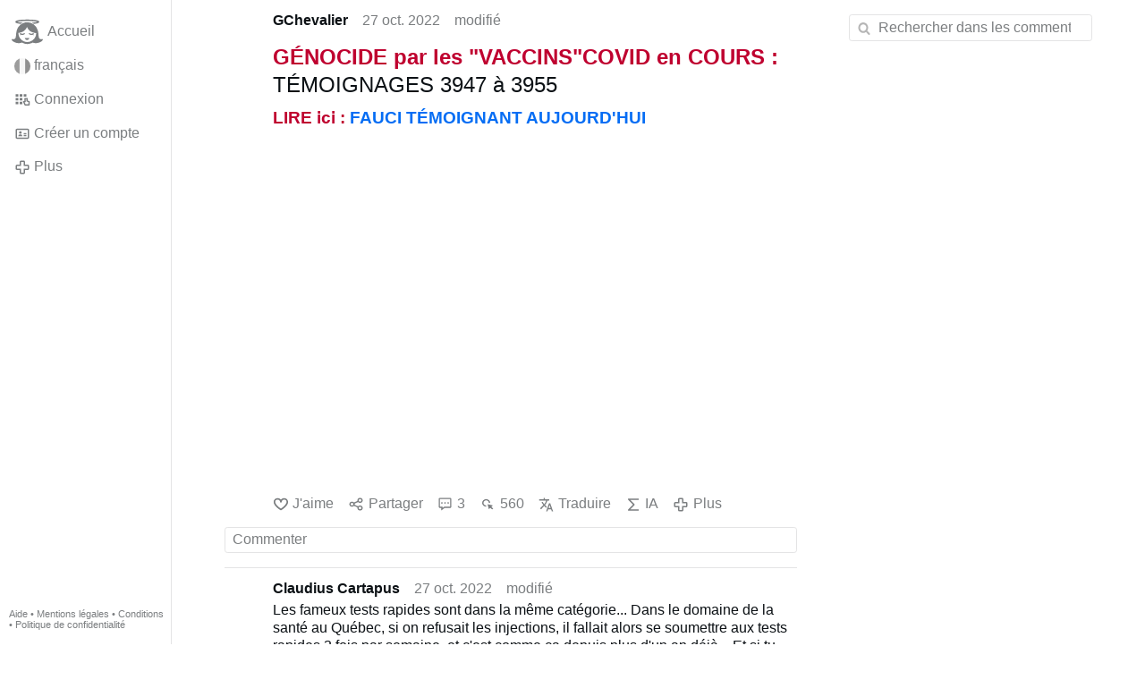

--- FILE ---
content_type: text/html; charset=utf-8
request_url: https://www.gloria.tv/post/DZZW8tpmqySQ2nYYL8ju1vCnL
body_size: 6763
content:
<!DOCTYPE html><html lang="fr"><head><meta charset="utf-8"><meta name="viewport" content="width=device-width,initial-scale=1,minimum-scale=0.5,maximum-scale=2"><meta name="language" content="fr"><title>GÉNOCIDE par les &quot;VACCINS&quot;COVID en COURS : TÉMOIGNAGES 3947 à 3955 – Gloria.tv</title><link rel="stylesheet" href="/style/FPtVyv7topfF3aWQApxpQJGtH"><script src="/script/EHc3k2GeMVuY2hwjCZUFriwMH" async></script><script type="application/json">{"language":"ypC7nuVcYwSj66r2P3eNDSo8U","i18n":{"datetime":{"plural":"['one','many','other'][(n==0||n==1)?0:((n!=0&&n%1000000==0)?1:2)]","year-1":"l’année dernière","year-0":"cette année","year+1":"l’année prochaine","year-one":"il y a {#} an","year-other":"il y a {#} ans","year+one":"dans {#} an","year+other":"dans {#} ans","month-1":"le mois dernier","month-0":"ce mois-ci","month+1":"le mois prochain","month-other":"il y a {#} mois","month+other":"dans {#} mois","week-1":"la semaine dernière","week-0":"cette semaine","week+1":"la semaine prochaine","week-one":"il y a {#} semaine","week-other":"il y a {#} semaines","week+one":"dans {#} semaine","week+other":"dans {#} semaines","day-2":"avant-hier","day-1":"hier","day-0":"aujourd’hui","day+1":"demain","day+2":"après-demain","day-one":"il y a {#} jour","day-other":"il y a {#} jours","day+one":"dans {#} jour","day+other":"dans {#} jours","hour-0":"cette heure-ci","hour-one":"il y a {#} heure","hour-other":"il y a {#} heures","hour+one":"dans {#} heure","hour+other":"dans {#} heures","minute-0":"cette minute-ci","minute-one":"il y a {#} minute","minute-other":"il y a {#} minutes","minute+one":"dans {#} minute","minute+other":"dans {#} minutes","second-0":"maintenant","second-one":"il y a {#} seconde","second-other":"il y a {#} secondes","second+one":"dans {#} seconde","second+other":"dans {#} secondes","sunday-1":"dimanche dernier","sunday+1":"dimanche prochain","monday-1":"lundi dernier","monday+1":"lundi prochain","tuesday-1":"mardi dernier","tuesday+1":"mardi prochain","wednesday-1":"mercredi dernier","wednesday+1":"mercredi prochain","thursday-1":"jeudi dernier","thursday+1":"jeudi prochain","friday-1":"vendredi dernier","friday+1":"vendredi prochain","saturday-1":"samedi dernier","saturday+1":"samedi prochain"},"wysiwyg":{"image":"Insérer une image","attach":"Joindre des fichiers","smileys":"Émoticônes","link":"Insérer un lien","bold":"Gras","italic":"Italique","underline":"Souligner","striketrough":"Barrer","textcolor":"Couleur du texte","backcolor":"Couleur de fond","clear":"Effacer le format"}},"user":null,"synchronizer":"mK4VqHb7IGCKta1Aof79VDth4CTyi2ALPxMZxnYon3SIZhvvgLzq41nCZUjoiHVoQJZZSGoKiagMhOx6gcWFsqzYvBkuahFkIV5di0","session":"ZDaz7zqXriJRkm3YjDHXUuiD7mrXxMUh4Or17jyA0F2glEbXLdBmvFMKlYvWml4MfUbHv6GJ4MgjJvNXmmbTW12POrdHsqctPPNtBqgb7sBW","websocket":{"url":"wss://ws0001.gloria.tv/"}}</script><link rel="canonical" href="/post/DZZW8tpmqySQ2nYYL8ju1vCnL"><link rel="prev" href="/post/Q44r6hFXqvvB1CC3pt4PnfSkV/replies"><link rel="next" href="/post/B1DrHqjcWD9q4bLaQkdLaE2Pr/replies"><link rel="icon" sizes="any" href="/assets/favicon.svg" type="image/svg+xml"><link rel="icon" sizes="any" href="/assets/favicon.ico"><link rel="apple-touch-icon" sizes="180x180" href="/assets/apple-touch-icon.png"><link rel="manifest" href="/assets/manifest.webmanifest"><meta name="referrer" content="origin-when-cross-origin"><meta name="robots" content="noindex"><meta name="google" content="notranslate"><meta property="og:url" content="https://www.gloria.tv/post/DZZW8tpmqySQ2nYYL8ju1vCnL"><meta property="og:type" content="article"><meta property="og:article:published_time" content="2022-10-27T14:45:49Z"><meta property="og:title" content="GÉNOCIDE par les &quot;VACCINS&quot;COVID en COURS : TÉMOIGNAGES 3947 à 3955"><meta property="og:image" content="https://seedus4268.gloriatv.net/storage1/wmxlesib93p24hw7mzeebn39btp1hcwdr4z1nze?secure=zmQeuj3QHC_IrR434S70pw&amp;expires=1769366639&amp;scale=4096"></head><body><div class="frame"><nav><ul class="menu"><li><a href="/" data-load="{}"><svg viewBox="0 0 24 24" class="icon home"><use xlink:href="/icon/mascot#icon"></use></svg><svg viewBox="0 0 24 24" class="icon home"><use xlink:href="/icon/mascotinverse#icon"></use></svg>Accueil</a></li><li><a href="/languages/" data-dialog="{&quot;languages&quot;:&quot;&quot;}"><span class="figure icon"><svg xmlns="http://www.w3.org/2000/svg" style="border-radius:50%" viewBox="0 0 512 512"><path fill="#eee" d="M167 0h178l25.9 252.3L345 512H167l-29.8-253.4z"/><path fill="#0052b4" d="M0 0h167v512H0z"/><path fill="#d80027" d="M345 0h167v512H345z"/></svg></span>français</a></li><li><label for="login"><svg viewBox="0 0 24 24" class="icon"><use xlink:href="/icon/credentials#icon"></use></svg>Connexion</label></li><li><a href="/signup/" data-load="{&quot;signup&quot;:&quot;&quot;}"><svg viewBox="0 0 24 24" class="icon"><use xlink:href="/icon/profile#icon"></use></svg>Créer un compte</a></li><li class="dropdown"><button class="link" type="button"><svg viewBox="0 0 24 24" class="icon"><use xlink:href="/icon/more#icon"></use></svg>Plus</button><ul class="menu"><li><a href="/videos/" data-load="{&quot;videos&quot;:&quot;&quot;}"><svg viewBox="0 0 24 24" class="icon"><use xlink:href="/icon/video#icon"></use></svg>Vidéos</a></li><li><a href="/news/" data-load="{&quot;news&quot;:&quot;&quot;}"><svg viewBox="0 0 24 24" class="icon"><use xlink:href="/icon/story#icon"></use></svg>Actualité</a></li><li><a href="/photos/" data-load="{&quot;photos&quot;:&quot;&quot;}"><svg viewBox="0 0 24 24" class="icon"><use xlink:href="/icon/photo#icon"></use></svg>Photos</a></li><li><a href="/albums/" data-load="{&quot;albums&quot;:&quot;&quot;}"><svg viewBox="0 0 24 24" class="icon"><use xlink:href="/icon/album#icon"></use></svg>Albums</a></li><li class="mobile"><a href="/docs/" target="_blank"><svg viewBox="0 0 24 24" class="icon"><use xlink:href="/icon/menu#icon"></use></svg>Aide</a></li><li class="mobile"><a href="/docs/disclosure" target="_blank"><svg viewBox="0 0 24 24" class="icon"><use xlink:href="/icon/menu#icon"></use></svg>Mentions légales</a></li><li class="mobile"><a href="/docs/termsconditions" target="_blank"><svg viewBox="0 0 24 24" class="icon"><use xlink:href="/icon/menu#icon"></use></svg>Conditions</a></li><li class="mobile"><a href="/docs/privacypolicy" target="_blank"><svg viewBox="0 0 24 24" class="icon"><use xlink:href="/icon/menu#icon"></use></svg>Politique de confidentialité</a></li></ul></li><li class="aside"><label for="aside"><svg viewBox="0 0 24 24" class="icon"><use xlink:href="/icon/menu#icon"></use></svg>Menu</label></li><li class="address"><address><a href="/docs/" target="_blank">Aide</a> • <a href="/docs/disclosure" target="_blank">Mentions légales</a> • <a href="/docs/termsconditions" target="_blank">Conditions</a> • <a href="/docs/privacypolicy" target="_blank">Politique de confidentialité</a></address></li></ul></nav><div class="content"><main><section class="card" data-notify="{&quot;url&quot;:&quot;ws://nf0002/&quot;,&quot;kind&quot;:&quot;post&quot;,&quot;id&quot;:&quot;DZZW8tpmqySQ2nYYL8ju1vCnL&quot;}"><div class="cols"><div class="col-user"><div class="avatar"><figure><div style="padding-top:100.000%"></div><img src="https://seedus0275.gloriatv.net/storage1/9dri7zg5bzyh9eznlxfcdhdi52m4xbuep6tbwtn?secure=ajt62qetdJ7E31LWR7w04w&amp;expires=1769356737" width="1385" height="1290" alt="" loading="lazy" crossorigin="anonymous" style="width:107.364%;margin-left:-7.364%;background-color:#372414" data-scale="{&quot;mediatype&quot;:&quot;image/avif&quot;,&quot;frames&quot;:null,&quot;focus&quot;:{&quot;left&quot;:863,&quot;top&quot;:375}}"><a href="/user/N9H6C1eVAP4C6WsKGsKf3Q3S6" data-load="{&quot;user&quot;:&quot;N9H6C1eVAP4C6WsKGsKf3Q3S6&quot;}"></a></figure></div></div><div class="col-spare"><div class="cols"><a href="/user/N9H6C1eVAP4C6WsKGsKf3Q3S6" class="muted" data-load="{&quot;user&quot;:&quot;N9H6C1eVAP4C6WsKGsKf3Q3S6&quot;}"><cite>GChevalier</cite></a><time datetime="2022-10-27T14:45:49.204Z" title="jeudi 27 octobre 2022 10:45:49 EDT">27 oct. 2022</time><time datetime="2022-10-27T14:46:29.398Z" title="jeudi 27 octobre 2022 10:46:29 EDT">modifié</time></div><article class="tile"><h2><span style="color:#bf002f;font-weight:bold;">GÉNOCIDE par les &quot;VACCINS&quot;COVID en COURS :</span> TÉMOIGNAGES 3947 à 3955</h2><span style="color:#bf002f;font-weight:bold;">LIRE ici : <a href="/go/G5DwUxsQGquaF9aBSFJsTxytyO9SmxEYXpZnk52Q0LJNyJRtz5DY3YoK5anDnesunAp2Wzr9XRkwSURVzThCTZGYEGuyQns0gaXQ5QZWNDfRmzFexud3EOfcI2GjzhwThylBtZIVz8scNccAiHFbFyNibQzUz2DvdkKs12hUoDSVVwW2DHbHEdYdyXN3I8Fw" rel="nofollow" target="_blank" title="https://catholique.forumactif.com/t988p470-les-piquouses-ne-vivront-pas-plus-de-10-ans-5#15507">FAUCI TÉMOIGNANT AUJOURD&apos;HUI</a></span><br><br><figure><div style="padding-top:61.803%"></div><img src="https://seedus4268.gloriatv.net/storage1/wmxlesib93p24hw7mzeebn39btp1hcwdr4z1nze?secure=zmQeuj3QHC_IrR434S70pw&amp;expires=1769366639" width="953" height="596" alt="" crossorigin="anonymous" style="margin-bottom:-0.736%;background-color:#f6f4d7" data-scale="{&quot;mediatype&quot;:&quot;image/avif&quot;,&quot;frames&quot;:null,&quot;focus&quot;:{&quot;left&quot;:490,&quot;top&quot;:291}}"><div class="topright"><svg viewBox="0 0 24 24" class="icon"><use xlink:href="/icon/zoom#icon"></use></svg></div><button type="button" data-gallery="{&quot;kind&quot;:&quot;package&quot;,&quot;id&quot;:&quot;AQqCvJMroCPQ4rPji7X9An37J&quot;,&quot;media&quot;:[{&quot;type&quot;:&quot;photo&quot;,&quot;url&quot;:&quot;https://seedus4268.gloriatv.net/storage1/wmxlesib93p24hw7mzeebn39btp1hcwdr4z1nze?secure=zmQeuj3QHC_IrR434S70pw&amp;expires=1769366639&quot;,&quot;mediatype&quot;:&quot;image/avif&quot;,&quot;width&quot;:953,&quot;height&quot;:596}]}"></button></figure></article><div class="tile cols"><label for="login" class="muted"><svg viewBox="0 0 24 24" class="icon"><use xlink:href="/icon/like#icon"></use></svg>J&apos;aime</label><label for="login" class="muted"><svg viewBox="0 0 24 24" class="icon"><use xlink:href="/icon/share#icon"></use></svg>Partager</label><a href="/post/DZZW8tpmqySQ2nYYL8ju1vCnL/replies" class="muted" data-post="{&quot;post&quot;:&quot;DZZW8tpmqySQ2nYYL8ju1vCnL&quot;,&quot;replies&quot;:&quot;&quot;}" title="Commentaires"><svg viewBox="0 0 24 24" class="icon"><use xlink:href="/icon/posting#icon"></use></svg>3</a><a href="/post/DZZW8tpmqySQ2nYYL8ju1vCnL/request/views" class="muted" data-dialog="{&quot;post&quot;:&quot;DZZW8tpmqySQ2nYYL8ju1vCnL&quot;,&quot;request&quot;:&quot;views&quot;}" title="Vues"><svg viewBox="0 0 24 24" class="icon"><use xlink:href="/icon/click#icon"></use></svg>560</a><button class="muted" type="button" data-translate="https://seedus3932.gloriatv.net/?post=DZZW8tpmqySQ2nYYL8ju1vCnL&amp;source=fr&amp;target=fr,en"><svg viewBox="0 0 24 24" class="icon"><use xlink:href="/icon/translate#icon"></use></svg>Traduire</button><button class="muted" type="button" data-summarize="https://seedus3932.gloriatv.net/?post=DZZW8tpmqySQ2nYYL8ju1vCnL&amp;source=fr&amp;target=fr,en"><svg viewBox="0 0 24 24" class="icon"><use xlink:href="/icon/summarize#icon"></use></svg>IA</button><div class="dropdown"><button class="muted" type="button"><svg viewBox="0 0 24 24" class="icon"><use xlink:href="/icon/more#icon"></use></svg>Plus</button><ul class="menu"><li><a href="/post/DZZW8tpmqySQ2nYYL8ju1vCnL/request/complaint" data-dialog="{&quot;post&quot;:&quot;DZZW8tpmqySQ2nYYL8ju1vCnL&quot;,&quot;request&quot;:&quot;complaint&quot;}"><svg viewBox="0 0 24 24" class="icon"><use xlink:href="/icon/complaint#icon"></use></svg>Signaler</a></li><li><button disabled><svg viewBox="0 0 24 24" class="icon"><use xlink:href="/icon/modify#icon"></use></svg>Changer la publication</button></li><li><button disabled><svg viewBox="0 0 24 24" class="icon"><use xlink:href="/icon/trash#icon"></use></svg>Supprimer la publication</button></li></ul></div></div></div></div><label for="login" class="wysiwyg tile" data-patch="{&quot;pagination&quot;:&quot;[base64]&quot;}"><span class="contenteditable" data-placeholder="Commenter"></span></label></section><section class="tile" data-notify="{&quot;url&quot;:&quot;ws://nf0005/&quot;,&quot;kind&quot;:&quot;posting&quot;,&quot;id&quot;:&quot;pfwMvaemD48M1WnRwzaPEJbBb&quot;}"><div class="cols"><div class="col-user"><div class="avatar"><figure><div style="padding-top:100.000%"></div><img src="https://seedus0275.gloriatv.net/storage1/nypeczwjjlo48d0pr0mh245t68l5zhxluvg37ut?secure=5poGIo28oO4Z62J_TO6DHA&amp;expires=1769369206" width="1200" height="1055" alt="" loading="lazy" crossorigin="anonymous" style="width:113.744%;margin-left:-0.521%;margin-right:-13.223%;background-color:#4c4028" data-scale="{&quot;mediatype&quot;:&quot;image/avif&quot;,&quot;frames&quot;:null,&quot;focus&quot;:{&quot;left&quot;:533,&quot;top&quot;:621}}"><a href="/user/rqn4NcCvEhE72aMWdm6Lc2MVs" data-load="{&quot;user&quot;:&quot;rqn4NcCvEhE72aMWdm6Lc2MVs&quot;}"></a></figure></div></div><div class="col-spare"><div class="cols"><a href="/user/rqn4NcCvEhE72aMWdm6Lc2MVs" class="muted" data-load="{&quot;user&quot;:&quot;rqn4NcCvEhE72aMWdm6Lc2MVs&quot;}"><cite>Claudius Cartapus</cite></a><time datetime="2022-10-27T17:02:08.499Z" title="jeudi 27 octobre 2022 13:02:08 EDT">27 oct. 2022</time><time datetime="2022-10-27T17:04:27.405Z" title="jeudi 27 octobre 2022 13:04:27 EDT">modifié</time></div><p class="tight">Les fameux tests rapides sont dans la même catégorie... Dans le domaine de la santé au Québec, si on refusait les injections, il fallait alors se soumettre aux tests rapides 3 fois par semaine, et c&apos;est comme ça depuis plus d&apos;un an déjà... Et si tu refuses les tests rapides, et bien, on te coupe les vivres... tout simplement ! C&apos;est beau le choix LIBRE et ÉCLAIRÉ... Le choix libre, c&apos;est soit tu te fais injecter, ou bien ton emploi est foutu... <svg viewBox="0 0 64 64" class="emoji"><image xlink:href="/emoji/f09f98a1" width="64" height="64"></image></svg></p><div class="cols tight"><label for="login" class="muted"><span class="icon" data-likes="{&quot;posting&quot;:&quot;pfwMvaemD48M1WnRwzaPEJbBb&quot;,&quot;likes&quot;:&quot;upvote&quot;}"><svg viewBox="0 0 24 24"><image xlink:href="/icon/upvote" width="24" height="24"></image></svg></span>1</label><button class="muted" type="button" data-translate="https://seedus3932.gloriatv.net/?posting=pfwMvaemD48M1WnRwzaPEJbBb&amp;source=fr&amp;target=fr,en"><svg viewBox="0 0 24 24" class="icon"><use xlink:href="/icon/translate#icon"></use></svg>Traduire</button><div class="dropdown"><button class="muted" type="button"><svg viewBox="0 0 24 24" class="icon"><use xlink:href="/icon/more#icon"></use></svg>Plus</button><ul class="menu"><li><a href="/posting/pfwMvaemD48M1WnRwzaPEJbBb/request/complaint" data-dialog="{&quot;posting&quot;:&quot;pfwMvaemD48M1WnRwzaPEJbBb&quot;,&quot;request&quot;:&quot;complaint&quot;}"><svg viewBox="0 0 24 24" class="icon"><use xlink:href="/icon/complaint#icon"></use></svg>Signaler</a></li><li><button disabled><svg viewBox="0 0 24 24" class="icon"><use xlink:href="/icon/modify#icon"></use></svg>Changer le commentaire</button></li><li><button disabled><svg viewBox="0 0 24 24" class="icon"><use xlink:href="/icon/trash#icon"></use></svg>Supprimer le commentaire</button></li></ul></div></div><label for="login" class="wysiwyg tile" data-patch="{&quot;pagination&quot;:&quot;2N4OzaOGXWA7Pkzk4qiEwwerep4X4sMDdIT3nAbVbh9RJNxxvN2XEyIt9GV9Lzvw50XjnTU2mhejqhGYxbkRjUTzWrHWF3y2h5sV9nByEAhRClWykXvNB5Gm93acmaJZV610UcyUZGdbW&quot;}"><span class="contenteditable" data-placeholder="Commenter"></span></label></div></div></section><section class="tile" data-notify="{&quot;url&quot;:&quot;ws://nf0006/&quot;,&quot;kind&quot;:&quot;posting&quot;,&quot;id&quot;:&quot;TKvVERztL1PD6JEBVuScaLG2M&quot;}"><div class="cols"><div class="col-user"><div class="avatar"><figure><div style="padding-top:100.000%"></div><img src="https://seedus2043.gloriatv.net/storage1/gzjn76ddga6z4cp81y9xypuljakuirv8ar1sz7v?secure=Pk4M97YncnHLv3XDgZmEtA&amp;expires=1769357644" width="130" height="181" alt="" loading="lazy" crossorigin="anonymous" style="margin-top:-13.077%;margin-bottom:-26.154%;background-color:#f6ba6b" data-scale="{&quot;mediatype&quot;:&quot;image/avif&quot;,&quot;frames&quot;:null,&quot;focus&quot;:{&quot;left&quot;:50,&quot;top&quot;:82}}"><a href="/user/1bJineXbeA1xAVpytme6awMuw" data-load="{&quot;user&quot;:&quot;1bJineXbeA1xAVpytme6awMuw&quot;}"></a></figure></div></div><div class="col-spare"><div class="cols"><a href="/user/1bJineXbeA1xAVpytme6awMuw" class="muted" data-load="{&quot;user&quot;:&quot;1bJineXbeA1xAVpytme6awMuw&quot;}"><cite>dvdenise</cite></a><time datetime="2022-10-27T15:44:11.101Z" title="jeudi 27 octobre 2022 11:44:11 EDT">27 oct. 2022</time></div><p class="tight"><span style="font-weight:bold;">Anthony Fauci confirme que le test PCR ne peut pas détecter les virus vivants.</span> Anthony Fauci confirme que ni le test antigénique ni le test PCR ne peuvent nous dire si quelqu&apos;un est contagieux ou non !!! Cela invalide tous les fondements de la soi-disant pandémie. Le test PCR était la seule indication d&apos;une pandémie.</p><div class="cols tight"><label for="login" class="muted"><span class="icon" data-likes="{&quot;posting&quot;:&quot;TKvVERztL1PD6JEBVuScaLG2M&quot;,&quot;likes&quot;:&quot;upvote&quot;}"><svg viewBox="0 0 24 24"><image xlink:href="/icon/upvote" width="24" height="24"></image></svg></span>1</label><button class="muted" type="button" data-translate="https://seedus0275.gloriatv.net/?posting=TKvVERztL1PD6JEBVuScaLG2M&amp;source=fr&amp;target=fr,en"><svg viewBox="0 0 24 24" class="icon"><use xlink:href="/icon/translate#icon"></use></svg>Traduire</button><div class="dropdown"><button class="muted" type="button"><svg viewBox="0 0 24 24" class="icon"><use xlink:href="/icon/more#icon"></use></svg>Plus</button><ul class="menu"><li><a href="/posting/TKvVERztL1PD6JEBVuScaLG2M/request/complaint" data-dialog="{&quot;posting&quot;:&quot;TKvVERztL1PD6JEBVuScaLG2M&quot;,&quot;request&quot;:&quot;complaint&quot;}"><svg viewBox="0 0 24 24" class="icon"><use xlink:href="/icon/complaint#icon"></use></svg>Signaler</a></li><li><button disabled><svg viewBox="0 0 24 24" class="icon"><use xlink:href="/icon/modify#icon"></use></svg>Changer le commentaire</button></li><li><button disabled><svg viewBox="0 0 24 24" class="icon"><use xlink:href="/icon/trash#icon"></use></svg>Supprimer le commentaire</button></li></ul></div></div><label for="login" class="wysiwyg tile" data-patch="{&quot;pagination&quot;:&quot;o2wnV6NM6HDFmtVazdLzpF9D5qNMANPK1xudEGN0yLpKSz6oSplyd4tzNtB1tA9iNyRE9A9DaSRqXp5Wl5EZDkrKCbBm8NcTO82r05kpdGDEgX4PKdcNVKBN7Xzvx7GlIA3p5DP1HDZI&quot;}"><span class="contenteditable" data-placeholder="Commenter"></span></label></div></div></section><section class="tile" data-notify="{&quot;url&quot;:&quot;ws://nf0002/&quot;,&quot;kind&quot;:&quot;posting&quot;,&quot;id&quot;:&quot;tamh4VCQPKQj4hgKo8u7rEUCf&quot;}"><div class="cols"><div class="col-user"><div class="avatar"><figure><div style="padding-top:100.000%"></div><img src="https://seedus3932.gloriatv.net/storage1/li56i8zovyed45m6a618fzhuv3drg030l8bf8jo?secure=ehVtkiQwV1o7WL5i3H18Pg&amp;expires=1769426168" width="1734" height="2048" alt="" loading="lazy" crossorigin="anonymous" style="margin-top:-12.918%;margin-bottom:-5.190%;background-color:#c6a559" data-scale="{&quot;mediatype&quot;:&quot;image/avif&quot;,&quot;frames&quot;:null,&quot;focus&quot;:{&quot;left&quot;:813,&quot;top&quot;:1091}}"><a href="/user/njjBKVYovsay64h1k4HCHUXGQ" data-load="{&quot;user&quot;:&quot;njjBKVYovsay64h1k4HCHUXGQ&quot;}"></a></figure></div></div><div class="col-spare"><div class="cols"><a href="/user/njjBKVYovsay64h1k4HCHUXGQ" class="muted" data-load="{&quot;user&quot;:&quot;njjBKVYovsay64h1k4HCHUXGQ&quot;}"><cite>Montfort AJPM</cite></a><time datetime="2022-10-27T14:49:30.495Z" title="jeudi 27 octobre 2022 10:49:30 EDT">27 oct. 2022</time><time datetime="2022-11-03T21:38:38.688Z" title="jeudi 3 novembre 2022 17:38:38 EDT">modifié</time></div><p class="tight"><svg viewBox="0 0 64 64" class="emoji"><image xlink:href="/emoji/f09f998f" width="64" height="64"></image></svg> <a href="/post/8ZGsvFqQ1Pxz3ugM6VaeC6zQG" data-post="{&quot;post&quot;:&quot;8ZGsvFqQ1Pxz3ugM6VaeC6zQG&quot;}">NEUVAINE EFFICACE à NOTRE-DAME des 3 AVE MARIA</a> <svg viewBox="0 0 64 64" class="emoji"><image xlink:href="/emoji/f09f998f" width="64" height="64"></image></svg></p><div class="grid-2 tight"><figure><div style="padding-top:61.803%"></div><img src="https://seedus3932.gloriatv.net/storage1/iux61tj0zhy3c2rkgxmsc58sj9awu6ul55h667u?secure=9cr99yR4QNTztu8akOweqg&amp;expires=1769362883" width="1200" height="675" alt="" crossorigin="anonymous" style="width:109.873%;margin-left:-4.753%;margin-right:-5.119%;background-color:#c82dc8" data-scale="{&quot;mediatype&quot;:&quot;image/avif&quot;,&quot;frames&quot;:null,&quot;focus&quot;:{&quot;left&quot;:598,&quot;top&quot;:131}}"><div class="topright"><svg viewBox="0 0 24 24" class="icon"><use xlink:href="/icon/zoom#icon"></use></svg></div><button type="button" data-gallery="{&quot;kind&quot;:&quot;package&quot;,&quot;id&quot;:&quot;nCTDPViUBfy21Brhj6EVesb3m&quot;,&quot;media&quot;:[{&quot;type&quot;:&quot;photo&quot;,&quot;url&quot;:&quot;https://seedus3932.gloriatv.net/storage1/iux61tj0zhy3c2rkgxmsc58sj9awu6ul55h667u?secure=9cr99yR4QNTztu8akOweqg&amp;expires=1769362883&quot;,&quot;mediatype&quot;:&quot;image/avif&quot;,&quot;width&quot;:1200,&quot;height&quot;:675}]}"></button></figure><figure><div style="padding-top:61.803%"></div><img src="https://seedus2043.gloriatv.net/storage1/msfehw9d0iwl9qnfq5ty33xarpyspg2sbwfvofa?secure=6ZUcoNQ7miSfmRx9Bi-AyA&amp;expires=1769354102" width="1200" height="675" alt="" crossorigin="anonymous" style="width:109.873%;margin-left:-6.310%;margin-right:-3.563%;background-color:#921dab" data-scale="{&quot;mediatype&quot;:&quot;image/avif&quot;,&quot;frames&quot;:null,&quot;focus&quot;:{&quot;left&quot;:615,&quot;top&quot;:119}}"><div class="topright"><svg viewBox="0 0 24 24" class="icon"><use xlink:href="/icon/zoom#icon"></use></svg></div><button type="button" data-gallery="{&quot;kind&quot;:&quot;package&quot;,&quot;id&quot;:&quot;9tuwzTzj4Qgz29NH9YCLiT6aX&quot;,&quot;media&quot;:[{&quot;type&quot;:&quot;photo&quot;,&quot;url&quot;:&quot;https://seedus2043.gloriatv.net/storage1/msfehw9d0iwl9qnfq5ty33xarpyspg2sbwfvofa?secure=6ZUcoNQ7miSfmRx9Bi-AyA&amp;expires=1769354102&quot;,&quot;mediatype&quot;:&quot;image/avif&quot;,&quot;width&quot;:1200,&quot;height&quot;:675}]}"></button></figure></div><div class="cols tight"><label for="login" class="muted"><svg viewBox="0 0 24 24" class="icon"><use xlink:href="/icon/like#icon"></use></svg>J&apos;aime</label><button class="muted" type="button" data-translate="https://seedus0275.gloriatv.net/?posting=tamh4VCQPKQj4hgKo8u7rEUCf&amp;source=fr&amp;target=fr,en"><svg viewBox="0 0 24 24" class="icon"><use xlink:href="/icon/translate#icon"></use></svg>Traduire</button><div class="dropdown"><button class="muted" type="button"><svg viewBox="0 0 24 24" class="icon"><use xlink:href="/icon/more#icon"></use></svg>Plus</button><ul class="menu"><li><a href="/posting/tamh4VCQPKQj4hgKo8u7rEUCf/request/complaint" data-dialog="{&quot;posting&quot;:&quot;tamh4VCQPKQj4hgKo8u7rEUCf&quot;,&quot;request&quot;:&quot;complaint&quot;}"><svg viewBox="0 0 24 24" class="icon"><use xlink:href="/icon/complaint#icon"></use></svg>Signaler</a></li><li><button disabled><svg viewBox="0 0 24 24" class="icon"><use xlink:href="/icon/modify#icon"></use></svg>Changer le commentaire</button></li><li><button disabled><svg viewBox="0 0 24 24" class="icon"><use xlink:href="/icon/trash#icon"></use></svg>Supprimer le commentaire</button></li></ul></div></div><label for="login" class="wysiwyg tile" data-patch="{&quot;pagination&quot;:&quot;QFfoloz6uNYSqZOhKXYC3aQxrtG4H5CoiyT1LDPSL7cJm3fKllwhwbZkcT8DzU9hEvfk68VA4SzrGTOsHVFFzcOzZ6RqFFcoUtHS91l4MZSTdozbe7LONY7sWBoUhQ92dEUquzOBT1w0&quot;}"><span class="contenteditable" data-placeholder="Commenter"></span></label></div></div></section></main><input id="aside" type="checkbox"><aside><label class="backdrop" for="aside"></label><div class="overlay"><input type="search" size="100" name="search" value="" placeholder="Rechercher dans les commentaires" autocomplete="on" data-search="{&quot;post&quot;:&quot;DZZW8tpmqySQ2nYYL8ju1vCnL&quot;}"></div></aside></div></div><input id="login" type="checkbox"><div class="modal"><label class="backdrop" for="login"></label><div class="overlay dialog"><form class="card" method="post" action="/" accept-charset="UTF-8"><input type="hidden" name="synchronizer" value="ikcLhCIph6zAC5aw2whhjNzqMt1sznUdH9AvHKUzYgzJ1d7XbnM3mCZQp5UzgZVvpgUFiuBAZr9FVsasQiFnpAAlwJXVJKzysA6Oh0m"><input type="hidden" name="signup" value=""><fieldset><legend>Connexion</legend><input type="text" size="100" name="identity" value="" placeholder="Téléphone, courriel ou nom" autocomplete="username" required maxlength="100"><input type="password" size="100" name="password" value="" placeholder="Mot de passe" autocomplete="current-password" required maxlength="1000"><button type="submit">Envoyer</button></fieldset></form><div class="card cols"><a href="/signup/" class="button link" data-load="{&quot;signup&quot;:&quot;&quot;}">Créer un compte</a><a href="/challenge/" class="button link" data-load="{&quot;challenge&quot;:&quot;&quot;}">Mot de passe oublié ?</a><label for="login" class="button">Annuler</label></div></div></div></body></html>